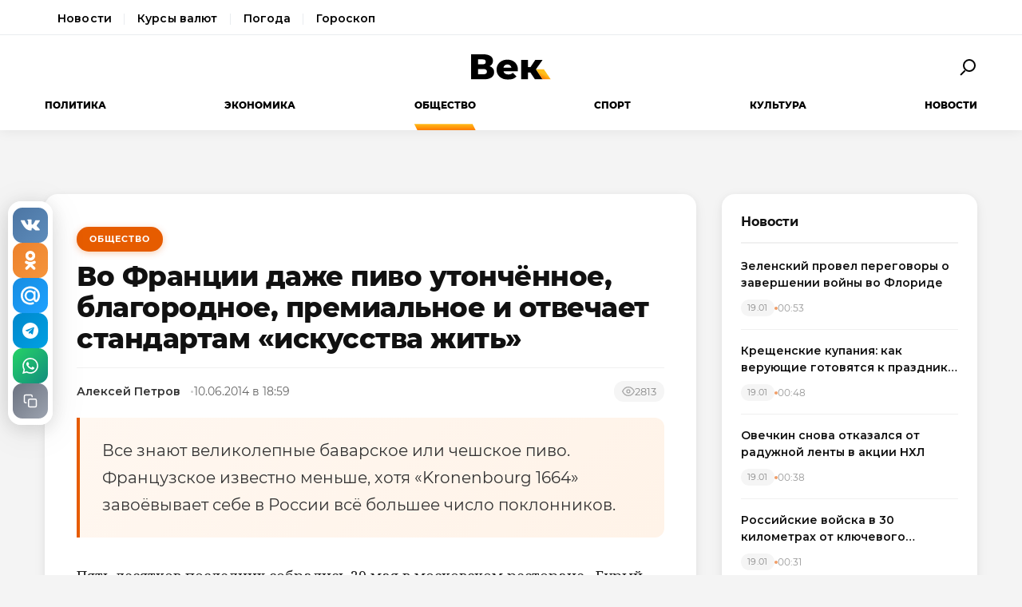

--- FILE ---
content_type: text/html; charset=utf-8
request_url: https://wek.ru/vo-francii-dazhe-pivo-utonchyonnoe-blagorodnoe-premialnoe-i-otvechaet-standartam-iskusstva-zhit
body_size: 12734
content:
<!DOCTYPE html>
<html lang="ru" prefix="og: http://ogp.me/ns# article: http://ogp.me/ns/article#">
<head>
    <meta charset="UTF-8">
    <meta name="viewport" content="width=device-width, initial-scale=1.0">
    <link rel="icon" type="image/png" href="/static/favicon-96x96.png" sizes="96x96" />
    <link rel="icon" type="image/svg+xml" href="/static/favicon.svg" />
    <link rel="shortcut icon" href="/static/favicon.ico" />
    <link rel="apple-touch-icon" sizes="180x180" href="/static/apple-touch-icon.png" />
    <meta name="apple-mobile-web-app-title" content="WEK" />
    <link rel="manifest" href="/static/site.webmanifest" />
    <title>Во Франции даже пиво утончённое, благородное, премиальное и отвечает стандартам «искусства жить»</title>
        <meta name="description" content="Все знают великолепные баварское или чешское пиво. Французское известно меньше, хотя «Kronenbourg 1664» завоёвывает себе в России всё большее число поклонников.">
            <meta name="keywords" content="Общество, франции, даже, пиво, утончённое, благородное, премиальное, отвечает, стандартам, «искусства">
            <link rel="canonical" href="https://wek.ru/vo-francii-dazhe-pivo-utonchyonnoe-blagorodnoe-premialnoe-i-otvechaet-standartam-iskusstva-zhit">
        
        
        <meta property="og:title" content="Во Франции даже пиво утончённое, благородное, премиальное и отвечает стандартам «искусства жить»">
            <meta property="og:description" content="Все знают великолепные баварское или чешское пиво. Французское известно меньше, хотя «Kronenbourg 1664» завоёвывает себе в России всё большее число поклонников.">
            <meta property="og:image" content="https://wek.ru/static/img/general/logo.png">
            <meta property="og:url" content="https://wek.ru/vo-francii-dazhe-pivo-utonchyonnoe-blagorodnoe-premialnoe-i-otvechaet-standartam-iskusstva-zhit">
        <meta property="og:type" content="article">
    <meta property="og:site_name" content="Электронная газета «Век»">
    <meta property="og:locale" content="ru_RU">
    
        <meta name="twitter:card" content="summary_large_image">
            <meta name="twitter:title" content="Во Франции даже пиво утончённое, благородное, премиальное и отвечает стандартам «искусства жить»">
            <meta name="twitter:description" content="Все знают великолепные баварское или чешское пиво. Французское известно меньше, хотя «Kronenbourg 1664» завоёвывает себе в России всё большее число поклонников.">
            <meta name="twitter:image" content="https://wek.ru/static/img/general/logo.png">
        
        <meta property="article:published_time" content="2014-06-10T18:59:00+04:00">
            <meta property="article:modified_time" content="2014-06-10T19:00:31+04:00">
            <meta property="article:author" content="Алексей Петров">
            <meta property="article:section" content="Общество">
        
    <meta name="robots" content="index, follow">
    <meta name="author" content="Электронная газета «Век»">
    <meta name="zen-verification" content="bHyvES2HLFdabO4wylWj7qgdCbTYkiPFicNHB6Nv9YCFBEnGI7Y0Q5lpEmtUcHdV" />
            <script type="application/ld+json">
    {
    "@context": "https://schema.org",
    "@type": "Organization",
    "name": "Электронная газета «Век»",
    "url": "https://wek.ru",
    "logo": {
        "@type": "ImageObject",
        "url": "https://wek.ru/static/img/general/logo.svg"
    },
    "sameAs": []
}    </script>
        <script type="application/ld+json">
    {
    "@context": "https://schema.org",
    "@type": "NewsArticle",
    "headline": "Во Франции даже пиво утончённое, благородное, премиальное и отвечает стандартам «искусства жить»",
    "description": "Все знают великолепные баварское или чешское пиво. Французское известно меньше, хотя «Kronenbourg 1664» завоёвывает себе в России всё большее число поклонников.",
    "url": "https://wek.ru/vo-francii-dazhe-pivo-utonchyonnoe-blagorodnoe-premialnoe-i-otvechaet-standartam-iskusstva-zhit",
    "datePublished": "2014-06-10T18:59:00+04:00",
    "dateModified": "2014-06-10T19:00:31+04:00",
    "publisher": {
        "@type": "Organization",
        "name": "Электронная газета «Век»",
        "logo": {
            "@type": "ImageObject",
            "url": "https://wek.ru/static/img/general/logo.svg"
        }
    },
    "image": {
        "@type": "ImageObject",
        "url": "https://wek.ru/static/img/general/logo.png"
    },
    "author": {
        "@type": "Person",
        "name": "Алексей Петров"
    },
    "articleSection": "Общество"
}    </script>
        <script type="application/ld+json">
    {
    "@context": "https://schema.org",
    "@type": "BreadcrumbList",
    "itemListElement": [
        {
            "@type": "ListItem",
            "position": 1,
            "name": "Главная",
            "item": "https://wek.ru/"
        },
        {
            "@type": "ListItem",
            "position": 2,
            "name": "Общество",
            "item": "https://wek.ru/obshestvo/"
        },
        {
            "@type": "ListItem",
            "position": 3,
            "name": "Во Франции даже пиво утончённое, благородное, премиальное и отвечает стандартам «искусства жить»",
            "item": "https://wek.ru/vo-francii-dazhe-pivo-utonchyonnoe-blagorodnoe-premialnoe-i-otvechaet-standartam-iskusstva-zhit"
        }
    ]
}    </script>
            
    <link rel="preconnect" href="https://fonts.googleapis.com">
    <link rel="preconnect" href="https://fonts.gstatic.com" crossorigin>
    <link href="https://fonts.googleapis.com/css2?family=Montserrat:wght@400;600;700;800&family=Noto+Serif:wght@400;700&display=swap" rel="stylesheet">
    <link rel="stylesheet" href="https://cdnjs.cloudflare.com/ajax/libs/Swiper/4.5.0/css/swiper.min.css">
    <link rel="stylesheet" href="/static/css/main.css">
    <link rel="stylesheet" href="/assets/css/style.css">
    <link rel="stylesheet" href="/assets/css/wek-modern.css">
    <link rel="stylesheet" href="/assets/css/archive.css">
    <script>
        document.addEventListener('DOMContentLoaded', function() {
            var toggleSearch = document.getElementById('toggle-search');
            var searchForm = document.getElementById('wrx_search_form');
            var searchButton = toggleSearch ? toggleSearch.querySelector('.search-button') : null;
            
            if (toggleSearch && searchForm) {
                toggleSearch.addEventListener('click', function() {
                    searchForm.classList.toggle('header__search--active');
                    if (searchButton) {
                        searchButton.classList.toggle('search-button--active');
                    }
                    if (searchForm.classList.contains('header__search--active')) {
                        document.getElementById('wrx_search_text').focus();
                    }
                });
            }
            
            var toggleMenu = document.getElementById('toggle-menu');
            var headerNav = document.getElementById('header-nav');
            var hamburger = toggleMenu ? toggleMenu.querySelector('.hamburger') : null;
            
            if (toggleMenu && headerNav) {
                toggleMenu.addEventListener('click', function() {
                    headerNav.classList.toggle('header__nav--active');
                    if (hamburger) {
                        hamburger.classList.toggle('hamburger--active');
                    }
                });
            }
            
            var header = document.querySelector('.header');
            var lastScrollTop = 0;
            
            if (header && window.innerWidth >= 1366) {
                window.addEventListener('scroll', function() {
                    var scrollTop = window.pageYOffset || document.documentElement.scrollTop;
                    
                    if (scrollTop > 100) {
                        header.classList.add('header--fixed');
                    } else {
                        header.classList.remove('header--fixed');
                    }
                    
                    lastScrollTop = scrollTop;
                });
            }

        });
    </script>

<!-- Yandex.Metrika counter -->
<script type="text/javascript">
    (function(m,e,t,r,i,k,a){
        m[i]=m[i]||function(){(m[i].a=m[i].a||[]).push(arguments)};
        m[i].l=1*new Date();
        for (var j = 0; j < document.scripts.length; j++) {if (document.scripts[j].src === r) { return; }}
        k=e.createElement(t),a=e.getElementsByTagName(t)[0],k.async=1,k.src=r,a.parentNode.insertBefore(k,a)
    })(window, document,'script','https://mc.yandex.ru/metrika/tag.js', 'ym');

    ym(55272988, 'init', {webvisor:true, clickmap:true, accurateTrackBounce:true, trackLinks:true});
</script>
<noscript><div><img src="https://mc.yandex.ru/watch/55272988" style="position:absolute; left:-9999px;" alt="" /></div></noscript>
<!-- /Yandex.Metrika counter -->
 <!-- Google -->
<script>
    (function (i, s, o, g, r, a, m) {
        i['GoogleAnalyticsObject'] = r;
        i[r] = i[r] || function () {
            (i[r].q = i[r].q || []).push(arguments)
        }, i[r].l = 1 * new Date();
        a = s.createElement(o),
            m = s.getElementsByTagName(o)[0];
        a.async = 1;
        a.src = g;
        m.parentNode.insertBefore(a, m)
    })(window, document, 'script', 'https://www.google-analytics.com/analytics.js', 'ga');

    ga('create', 'UA-105710444-1', 'auto');
    ga('send', 'pageview');

</script>
<!-- //Google -->
 
</head>
<body class="page">
<div class="page__header header">
    <div class="header__services">
        <div class="container">
            <nav class="services-nav">
                <a href="/" class="services-nav__link">Новости</a>
                <!--<a href="/s/mail" class="services-nav__link">Почта</a>-->
                <a href="/s/currency" class="services-nav__link">Курсы валют</a>
                <a href="/s/weather" class="services-nav__link">Погода</a>
                <a href="/s/horoscope" class="services-nav__link">Гороскоп</a>
            </nav>
        </div>
    </div>
    <div class="container">
        <div class="header__top">
            <button type="button" class="header__button header__button--menu" id="toggle-menu">
                <span class="hamburger">
                    <span class="hamburger__line"></span>
                    <span class="hamburger__line"></span>
                    <span class="hamburger__line"></span>
                </span>
            </button>

            <div class="header__logo">
                <a href="/" title="Электронная газета «Век»">
                    <img src="/static/img/general/logo.svg" alt="Электронная газета «Век»">
                    <span class="xmas-hat"></span>
                </a>
            </div>

            <button type="button" class="header__button" id="toggle-search">
                <span class="search-button">
                    <span class="search-button__glass"></span>
                    <span class="search-button__handle"></span>
                </span>
            </button>

            <form class="header__search search" id="wrx_search_form" action="/search/" method="get">
                <input type="text" name="txt" class="search__input" placeholder="Поиск" id="wrx_search_text">
                <button type="submit" class="search__button">
                    <span class="search-button">
                        <span class="search-button__glass"></span>
                        <span class="search-button__handle"></span>
                    </span>
                </button>
            </form>
        </div>

        <div class="header__nav" id="header-nav">
            <nav class="nav">
                <ul class="nav__categories">
                    <li id="menu_politika" class=""><a href="/politika/" title="Политика">Политика</a></li><li id="menu_ekonomika" class=""><a href="/ekonomika/" title="Экономика">Экономика</a></li><li id="menu_obshestvo" class="is-active"><a href="/obshestvo/" title="Общество">Общество</a></li><li id="menu_sport" class=""><a href="/sport/" title="Спорт">Спорт</a></li><li id="menu_cultura" class=""><a href="/cultura/" title="Культура">Культура</a></li><li id="menu_news" class=""><a href="/news/" title="Новости">Новости</a></li>                </ul>

                <ul class="nav__pages">
                    <li><a href="/archive/" class="nav__archive-link">Архив</a></li>
                    <li><a href="/suggest-news.html" rel="nofollow">Предложить новость</a></li>
                    <li><a href="/info.html">Подробно об издании</a></li>
                    <li><a href="/reklama.html" rel="nofollow">Реклама у нас</a></li>
                    <li>
                        <div class="social social--bw">
                            <div class="social__title">Мы в соцсетях</div>
                            <div class="social__list">
                                <a href="//vk.com/wek_ru" rel="nofollow" class="social__link social__link--vkt" title="Век.ру ВКонтакте">
    <svg class="social__icon" width="48px" height="48px">
        <use xlink:href="/static/images/svg-symbols.svg#social-vkt"></use>
    </svg>
</a>
<a href="https://ok.ru/profile/558854054385" rel="nofollow" class="social__link social__link--okl" title="Век.ру в Одноклассниках">
    <svg class="social__icon" width="48px" height="48px">
        <use xlink:href="/static/images/svg-symbols.svg#social-okl"></use>
    </svg>
</a>
<a href="https://t.me/Wek_ru" rel="nofollow" target="_blank" class="social__link social__link--tlg" title="Век.ру в Telegram">
    <svg class="social__icon" width="48px" height="48px">
        <use xlink:href="/static/images/svg-symbols.svg#social-tlg"></use>
    </svg>
</a>
<a href="/rss.xml" class="social__link social__link--rss" title="RSS-канал">
    <svg class="social__icon" width="48px" height="48px">
        <use xlink:href="/static/images/svg-symbols.svg#social-rss"></use>
    </svg>
</a>
                            </div>
                        </div>
                    </li>
                </ul>
            </nav>
        </div>
    </div>
</div>
<main class="main">
<div class="wek-page"><div class="container"><div class="wek-content wek-content--article"><div class="wek-content__main"><article class="wek-article" id="post_94780">
    <div class="update-history-top" 
         data-post-id="94780" 
         data-url="/vo-francii-dazhe-pivo-utonchyonnoe-blagorodnoe-premialnoe-i-otvechaet-standartam-iskusstva-zhit" 
         data-title="Во Франции даже пиво утончённое, благородное, премиальное и отвечает стандартам «искусства жить»"></div>
    
    <header class="wek-article__header">
                    <a href="/obshestvo/" class="wek-article__category">Общество</a>
                
        <h1 class="wek-article__title">Во Франции даже пиво утончённое, благородное, премиальное и отвечает стандартам «искусства жить»</h1>
        
        <div class="wek-article__meta">
                            <span class="wek-article__author">Алексей Петров</span>
                        
                            <time datetime="2014-06-10T18:59:00+04:00" class="wek-article__date">
                    10.06.2014 в 18:59                </time>
                        
                            <span class="wek-article__views">
                    <svg width="16" height="16" viewBox="0 0 24 24" fill="none" stroke="currentColor" stroke-width="2">
                        <path d="M1 12s4-8 11-8 11 8 11 8-4 8-11 8-11-8-11-8z"></path>
                        <circle cx="12" cy="12" r="3"></circle>
                    </svg>
                    <span id="wrx_views">2813</span>
                </span>
                    </div>
    </header>
    
        
            <div class="wek-article__lead">Все знают великолепные баварское или чешское пиво. Французское известно меньше, хотя «Kronenbourg 1664» завоёвывает себе в России всё большее число поклонников.</div>
        
    <div class="wek-article__body">
        <p>Пять десятков последних собрались 29 мая в московском ресторане «Бурый лис и ленивый пёс», чтобы послушать лекцию главного пивовара французского завода Доминика Феликса о напитке, который отмечает в 2014 году своё 350-летие. Лекция состоялась в рамках образовательного проекта «Пивной сомелье».</p><p>Темпераментная речь пивовара заставила многих из присутствующих пожалеть о том, что они не изучают иностранные языки по методу <strong><a href="http://www.escc.ru/katalog/products/inostrannye-jazyki/anglijskij-dlja-detej">Ешко</a></strong> и не занимаются по <strong><a href="http://www.escc.ru/katalog/products/inostrannye-jazyki/francuzskij-dlja-nachinajuschih">самоучителю французского языка</a></strong>: в переводе теряется так много любопытных для профессионала нюансов! Доминик Феликс целый вечер посвящал российских сомелье в тайны французского пивоварения, перенятые в своё время производителем «Кроненбурга» от немецких и бельгийских коллег. По мнению оратора, французская кухня расцветила не самый популярный на родине шампанского и коньяка напиток цитрусовыми нотками грейпфрута, ароматами кориандра и цветов хмеля, придала ему изысканность и утончённость.</p><p>Пиво экспортируется в более чем семь десятков стран мира, завоёвывает награды престижнейших международных конкурсов. В России премиальный напиток производится с 2004 года и, несмотря на высокие цены, становится с каждым годом всё более востребованным.</p><p>Пивовар особо отметил, что вкус «русского» Kronenbourg, который выпускают в Санкт-Петербурге на «Балтике», ничуть не хуже того, что варят во Франции. И лично показал, как нужно дегустировать напиток и на что при этом обращать внимание.</p><p>Продолжило вечер выступление директора культурного центра «Пунктум» Валерии Косяковой, посвящённое французскому «искусству жить» – art de vivre, тому, как это понятие преломляется в архитектуре, живописи, моде, литературе, кулинарии.</p><p>А шеф-повар Сергей Синицын, кулинарный эксперт «Первого канала», поделился с участниками проекта секретами традиционных блюд французской кухни и устроил мастер-класс, дав и гостям возможность поработать кулинарами. Собравшиеся на деле убедились, как замечательно дополняют вкус «Кроненбурга» закуски из рыбы и морепродуктов, благородные сыры и пряная зелень. (Истинные знатоки в курсе также, что посетители парижских ресторанов предпочитают сочетать лёгкое светлое пиво с ананасом и горьким шоколадом).</p><p>В финале вечера слушатели курса пивных сомелье с азартом отвечали на сложнейшие вопросы викторины об эльзасском пивоварении, французском образе жизни и событиях культуры, которые случились за три с половиной столетия существования бренда на его родине.</p>    </div>
    
        
        
    <div class="article__subscribe subscribe">
        <div class="subscribe__header">Подписывайтесь на электронную газету «Век» в:</div>
        <a class="subscribe__link" rel="nofollow noopener" href="https://news.google.com/publications/CAAqBwgKMOufiAsw1uGGAw" target="_blank" title="«Век» в Google Новости">
            <svg class="subscribe__icon" width="162px" height="26px">
                <use xlink:href="/static/images/svg-symbols.svg#subscribe-google-news"></use>
            </svg>
        </a>
        <a class="subscribe__link" rel="nofollow noopener" href="https://dzen.ru/wek_ru" target="_blank" title="«Век» в Яндекс Дзен">
            <svg class="subscribe__icon" width="125px" height="26px">
                <use xlink:href="/static/images/svg-symbols.svg#subscribe-ya-dzen"></use>
            </svg>
        </a>
        <a class="subscribe__link subscribe__link--telegram" rel="nofollow noopener" href="https://t.me/Wek_ru" target="_blank" title="«Век» в Telegram">
            <svg class="subscribe__icon subscribe__icon--telegram" width="34px" height="34px">
                <use xlink:href="/static/images/svg-symbols.svg#social-tlg"></use>
            </svg>
            <span class="subscribe__text">Мы в Telegram</span>
        </a>
    </div>
    
            <nav class="wek-article__nav">
                            <a href="/charli-shin-prodal-dom-na-malxolland-drajv-v-kotorom-zhili-ego-deti" class="wek-article__nav-link wek-article__nav-link--prev">
                    <span class="wek-article__nav-label">← Предыдущая статья</span>
                    <span class="wek-article__nav-title">Чарли Шин продал дом на Малхолланд Драйв, в котором жили его дети</span>
                </a>
                        
                            <a href="/vlasti-irana-otkazali-yeks-poslu-ssha-v-rf-makfolu-v-vize" class="wek-article__nav-link wek-article__nav-link--next">
                    <span class="wek-article__nav-label">Следующая статья →</span>
                    <span class="wek-article__nav-title">Власти Ирана отказали экс-послу США в РФ Макфолу в визе</span>
                </a>
                    </nav>
        
            <section class="wek-article__related">
            <h2 class="wek-article__related-title">Ранее в разделе</h2>
            <div class="wek-article__related-grid">
                                    <a href="/v-roskomnadzore-rasskazali-kak-budut-podschityvat-auditoriyu-blogerov" class="wek-article__related-item">
                        <span class="wek-article__related-item-title">В Роскомнадзоре рассказали, как будут подсчитывать аудиторию блогеров</span>
                        <time class="wek-article__related-item-date">10.06.2014</time>
                    </a>
                                    <a href="/uchenye-nashli-u-cheloveka-antidepressivnuyu-molekulu" class="wek-article__related-item">
                        <span class="wek-article__related-item-title">Ученые нашли у человека &quot;антидепрессивную&quot; молекулу</span>
                        <time class="wek-article__related-item-date">10.06.2014</time>
                    </a>
                                    <a href="/nasa-obyavilo-konkurs-proektov-marsianskoj-bazy" class="wek-article__related-item">
                        <span class="wek-article__related-item-title">НАСА объявило конкурс проектов марсианской базы</span>
                        <time class="wek-article__related-item-date">10.06.2014</time>
                    </a>
                            </div>
        </section>
        
            <section class="wek-article__similar">
            <h2 class="wek-article__similar-title">Похожие статьи</h2>
            <div class="wek-article__similar-list">
                                    <a href="/pivo-ne-dlya-zhenshhin-dokazali-uchenye" class="wek-article__similar-item">
                        Пиво не для женщин, доказали ученые                    </a>
                                    <a href="/pivomaty-poyavyatsya-v-chexii-uzhe-v-konce-marta" class="wek-article__similar-item">
                        Пивоматы появятся в Чехии уже в конце марта                    </a>
                                    <a href="/izbit-korrespondent-ntv" class="wek-article__similar-item">
                        Избит корреспондент НТВ                    </a>
                                    <a href="/dni-pamyati-issledovatelya-dekorativno-prikladnogo-iskusstva-viktora-vasilenko" class="wek-article__similar-item">
                        Дни памяти исследователя декоративно-прикладного искусства Виктора Василенко                    </a>
                                    <a href="/irena-ponaroshku-ot-moix-seksualnyx-fantazij-poteyut-steny" class="wek-article__similar-item">
                        Ирена Понарошку: «От моих сексуальных фантазий потеют стены»                    </a>
                            </div>
        </section>
        
    <div class="post-error-form " 
     id="error-form" 
     data-post-url="/vo-francii-dazhe-pivo-utonchyonnoe-blagorodnoe-premialnoe-i-otvechaet-standartam-iskusstva-zhit"
     style="margin-top: 30px; padding: 20px; border: 1px solid #ddd; border-radius: 5px;">
    <h3 style="margin-top: 0;">Нашли ошибку?</h3>
    <form id="send-error-form">
        <input type="hidden" name="url" value="/vo-francii-dazhe-pivo-utonchyonnoe-blagorodnoe-premialnoe-i-otvechaet-standartam-iskusstva-zhit">
        <input type="hidden" name="csrf_token" value="eac91511957e09cad0da297a30c7d59c5677d8f432dfcf830f78e495183d727d">
        <textarea name="msg" 
                  placeholder="Опишите ошибку" 
                  required 
                  style="width: 100%; min-height: 100px; padding: 10px; margin-bottom: 10px; border: 1px solid #ccc; border-radius: 3px;"></textarea>
        <button type="submit" 
                style="padding: 10px 20px; background: #CA5709; color: white; border: none; border-radius: 3px; cursor: pointer;">
            Отправить
        </button>
        <div id="error-form-message" style="margin-top: 10px;"></div>
    </form>
</div>
<script src="/assets/js/components/error-form.js"></script>

    
    <div class="scroll-action"></div>
    <div class="update-history-bot" 
         data-post-id="94780" 
         data-url="/vo-francii-dazhe-pivo-utonchyonnoe-blagorodnoe-premialnoe-i-otvechaet-standartam-iskusstva-zhit" 
         data-title="Во Франции даже пиво утончённое, благородное, премиальное и отвечает стандартам «искусства жить»"></div>
</article>

<div class="article__share share share--hidden">
        <button type="button" class="share__item share__item--vkt" 
            data-post-id="94780" 
            data-post-url="/vo-francii-dazhe-pivo-utonchyonnoe-blagorodnoe-premialnoe-i-otvechaet-standartam-iskusstva-zhit" 
            data-post-tit="Во Франции даже пиво утончённое, благородное, премиальное и отвечает стандартам «искусства жить»"
            title="Поделиться ВКонтакте">
        <svg class="social__icon" width="28px" height="17px">
            <use xlink:href="/static/images/svg-symbols.svg#social-vkt--simple"></use>
        </svg>
        <span class="share__count" data-share-type="vkt">0</span>
    </button>
    
    <button type="button" class="share__item share__item--okl" 
            data-post-id="94780" 
            data-post-url="/vo-francii-dazhe-pivo-utonchyonnoe-blagorodnoe-premialnoe-i-otvechaet-standartam-iskusstva-zhit" 
            data-post-tit="Во Франции даже пиво утончённое, благородное, премиальное и отвечает стандартам «искусства жить»"
            title="Поделиться в Одноклассниках">
        <svg class="social__icon" width="16px" height="28px">
            <use xlink:href="/static/images/svg-symbols.svg#social-okl--simple"></use>
        </svg>
        <span class="share__count" data-share-type="okl">0</span>
    </button>
    
    <button type="button" class="share__item share__item--mlr" 
            data-post-id="94780" 
            data-post-url="/vo-francii-dazhe-pivo-utonchyonnoe-blagorodnoe-premialnoe-i-otvechaet-standartam-iskusstva-zhit" 
            data-post-tit="Во Франции даже пиво утончённое, благородное, премиальное и отвечает стандартам «искусства жить»"
            title="Поделиться в Mail.ru">
        <svg class="social__icon" width="26px" height="26px">
            <use xlink:href="/static/images/svg-symbols.svg#social-mlr--simple"></use>
        </svg>
        <span class="share__count" data-share-type="mlr">0</span>
    </button>
    
    <button type="button" class="share__item share__item--tg" 
            data-post-id="94780" 
            data-post-url="/vo-francii-dazhe-pivo-utonchyonnoe-blagorodnoe-premialnoe-i-otvechaet-standartam-iskusstva-zhit" 
            data-post-tit="Во Франции даже пиво утончённое, благородное, премиальное и отвечает стандартам «искусства жить»"
            title="Поделиться в Telegram">
        <svg class="social__icon social__icon--tg" width="24" height="24" viewBox="0 0 24 24" fill="none" xmlns="http://www.w3.org/2000/svg">
            <path d="M12 0C5.373 0 0 5.373 0 12s5.373 12 12 12 12-5.373 12-12S18.627 0 12 0zm5.562 8.161l-1.89 8.906c-.145.658-.537.818-1.084.508l-3-2.21-1.446 1.394c-.14.18-.357.295-.6.295-.002 0-.003 0-.005 0l.213-3.054 5.56-5.022c.24-.213-.054-.334-.373-.121l-6.869 4.326-2.96-.924c-.64-.203-.658-.64.135-.954l11.566-4.458c.538-.196 1.006.128.832.941z" fill="#fff"/>
        </svg>
        <span class="share__count" data-share-type="tg">0</span>
    </button>
    
    <button type="button" class="share__item share__item--wa" 
            data-post-id="94780" 
            data-post-url="/vo-francii-dazhe-pivo-utonchyonnoe-blagorodnoe-premialnoe-i-otvechaet-standartam-iskusstva-zhit" 
            data-post-tit="Во Франции даже пиво утончённое, благородное, премиальное и отвечает стандартам «искусства жить»"
            title="Поделиться в WhatsApp">
        <svg class="social__icon social__icon--wa" width="24" height="24" viewBox="0 0 24 24" fill="none" xmlns="http://www.w3.org/2000/svg">
            <path d="M17.472 14.382c-.297-.149-1.758-.867-2.03-.967-.273-.099-.471-.148-.67.15-.197.297-.767.966-.94 1.164-.173.199-.347.223-.644.075-.297-.15-1.255-.463-2.39-1.475-.883-.788-1.48-1.761-1.653-2.059-.173-.297-.018-.458.13-.606.134-.133.298-.347.446-.52.149-.174.198-.298.298-.497.099-.198.05-.371-.025-.52-.075-.149-.669-1.612-.916-2.207-.242-.579-.487-.5-.669-.51-.173-.008-.371-.01-.57-.01-.198 0-.52.074-.792.372-.272.297-1.04 1.016-1.04 2.479 0 1.462 1.065 2.875 1.213 3.074.149.198 2.096 3.2 5.077 4.487.709.306 1.262.489 1.694.625.712.227 1.36.195 1.871.118.571-.085 1.758-.719 2.006-1.413.248-.694.248-1.289.173-1.413-.074-.124-.272-.198-.57-.347m-5.421 7.403h-.004a9.87 9.87 0 01-5.031-1.378l-.361-.214-3.741.982.998-3.648-.235-.374a9.86 9.86 0 01-1.51-5.26c.001-5.45 4.436-9.884 9.888-9.884 2.64 0 5.122 1.03 6.988 2.898a9.825 9.825 0 012.893 6.994c-.003 5.45-4.437 9.884-9.885 9.884m8.413-18.297A11.815 11.815 0 0012.05 0C5.495 0 .16 5.335.157 11.892c0 2.096.547 4.142 1.588 5.945L.057 24l6.305-1.654a11.882 11.882 0 005.683 1.448h.005c6.554 0 11.89-5.335 11.893-11.893a11.821 11.821 0 00-3.48-8.413Z" fill="#fff"/>
        </svg>
        <span class="share__count" data-share-type="wa">0</span>
    </button>
    
    <button type="button" class="share__item share__item--copy" 
            data-post-url="/vo-francii-dazhe-pivo-utonchyonnoe-blagorodnoe-premialnoe-i-otvechaet-standartam-iskusstva-zhit"
            data-full-url="https://wek.ru/vo-francii-dazhe-pivo-utonchyonnoe-blagorodnoe-premialnoe-i-otvechaet-standartam-iskusstva-zhit"
            title="Копировать ссылку">
        <svg class="social__icon social__icon--copy" width="20" height="20" viewBox="0 0 24 24" fill="none" stroke="#fff" stroke-width="2" stroke-linecap="round" stroke-linejoin="round">
            <rect x="9" y="9" width="13" height="13" rx="2" ry="2"></rect>
            <path d="M5 15H4a2 2 0 0 1-2-2V4a2 2 0 0 1 2-2h9a2 2 0 0 1 2 2v1"></path>
        </svg>
        <span class="share__copy-text" style="display: none;">Скопировано!</span>
    </button>

</div>
</div><div class="wek-content__sidebar"><div class="wek-sidebar-block"><div class="wek-sidebar-block__title">Новости</div><div class="wek-news-list" id="todaynews"><div class="wek-news-item"><div class="wek-news-item__content"><a href="/zelenskij-provel-peregovory-o-zavershenii-vojny-vo-floride" class="wek-news-item__link">Зеленский провел переговоры о завершении войны во Флориде</a><div class="wek-news-item__meta"><time class="wek-news-item__date" datetime="2026-01-19T00:53:00+03:00">19.01</time><time class="wek-news-item__time">00:53</time></div></div></div><div class="wek-news-item"><div class="wek-news-item__content"><a href="/kreshhenskie-kupaniya-kak-veruyushhie-gotovyatsya-k-prazdniku-19-yanvarya" class="wek-news-item__link">Крещенские купания: как верующие готовятся к празднику 19 января</a><div class="wek-news-item__meta"><time class="wek-news-item__date" datetime="2026-01-19T00:48:00+03:00">19.01</time><time class="wek-news-item__time">00:48</time></div></div></div><div class="wek-news-item"><div class="wek-news-item__content"><a href="/ovechkin-snova-otkazalsya-ot-raduzhnoj-lenty-v-akcii-nxl" class="wek-news-item__link">Овечкин снова отказался от радужной ленты в акции НХЛ</a><div class="wek-news-item__meta"><time class="wek-news-item__date" datetime="2026-01-19T00:38:00+03:00">19.01</time><time class="wek-news-item__time">00:38</time></div></div></div><div class="wek-news-item"><div class="wek-news-item__content"><a href="/rossijskie-vojska-v-30-kilometrax-ot-klyuchevogo-slavyanska" class="wek-news-item__link">Российские войска в 30 километрах от ключевого Славянска</a><div class="wek-news-item__meta"><time class="wek-news-item__date" datetime="2026-01-19T00:31:00+03:00">19.01</time><time class="wek-news-item__time">00:31</time></div></div></div><div class="wek-news-item"><div class="wek-news-item__content"><a href="/srochnyj-vylet-nemeckix-voennyx-iz-grenlandii-okutan-tajnoj" class="wek-news-item__link">Срочный вылет немецких военных из Гренландии окутан тайной</a><div class="wek-news-item__meta"><time class="wek-news-item__date" datetime="2026-01-19T00:24:00+03:00">19.01</time><time class="wek-news-item__time">00:24</time></div></div></div><div class="wek-news-item"><div class="wek-news-item__content"><a href="/lukashenko-okunulsya-v-prorub-na-kreshhenie-v-15-gradusnyj-moroz" class="wek-news-item__link">Лукашенко окунулся в прорубь на Крещение в 15-градусный мороз</a><div class="wek-news-item__meta"><time class="wek-news-item__date" datetime="2026-01-18T23:59:00+03:00">18.01</time><time class="wek-news-item__time">23:59</time></div></div></div><div class="wek-news-item"><div class="wek-news-item__content"><a href="/hyundai-i-kia-vernulis-import-korejskix-avto-v-rossiyu-vyros-v-2-raza" class="wek-news-item__link">Hyundai и Kia вернулись? Импорт корейских авто в Россию вырос вдвое</a><div class="wek-news-item__meta"><time class="wek-news-item__date" datetime="2026-01-16T08:48:00+03:00">16.01</time><time class="wek-news-item__time">08:48</time></div></div></div><div class="wek-news-item"><div class="wek-news-item__content"><a href="/glava-rfpi-poshutil-o-52-m-shtate-ssha-dlya-trampa" class="wek-news-item__link">«Гренландия будет 51-й, а Канада – 52-й?»: Аппетиты Трампа растут</a><div class="wek-news-item__meta"><time class="wek-news-item__date" datetime="2026-01-16T08:35:00+03:00">16.01</time><time class="wek-news-item__time">08:35</time></div></div></div><div class="wek-news-item"><div class="wek-news-item__content"><a href="/tramp-poluchil-nobelevku--ne-svoyu" class="wek-news-item__link">Трамп получил Нобелевку. Не свою</a><div class="wek-news-item__meta"><time class="wek-news-item__date" datetime="2026-01-16T08:23:00+03:00">16.01</time><time class="wek-news-item__time">08:23</time></div></div></div><div class="wek-news-item"><div class="wek-news-item__content"><a href="/koncertnyj-bojkot-gastrolnyj-grafik-larisy-dolinoj-rastayal-posle-skandala-s-kvartiroj" class="wek-news-item__link">Концертный бойкот: гастрольный график Ларисы Долиной &quot;растаял&quot; после скандала с квартирой</a><div class="wek-news-item__meta"><time class="wek-news-item__date" datetime="2026-01-16T08:04:00+03:00">16.01</time><time class="wek-news-item__time">08:04</time></div></div></div></div><button type="button" class="wek-sidebar-block__more" id="more-news" data-rub="0">Ещё новости</button></div><div class="wek-sidebar-block"><div class="wek-sidebar-block__title">Популярное</div><div class="wek-popular-list"><a href="/dzhoan-rouling-osudila-issledovanie-blokatorov-polovogo-sozrevaniya-kak-neyetichnyj-yeksperiment-nad-detmi" class="wek-popular-item"><img src="/webp/80/60/images/dzhoan-rouling-osudila-issledovanie-blokatorov-polovogo-sozrevaniya-kak-neyetichnyj-yeksperiment-nad-detmi.jpg" class="wek-popular-item__image" alt="" loading="lazy" width="80" height="60" onerror="this.src='/static/img/general/logo.svg'"><div class="wek-popular-item__content"><span class="wek-popular-item__title">Джоан Роулинг осудила исследование блокаторов полового созревания как «неэтичный эксперимент над детьми»</span><span class="wek-popular-item__category">Культура</span></div></a><a href="/bolshe-takogo-dopuskat-nelzya--vsu-poluchili-mozgi-oreshnika-teper-yasno-gde-oni-delayutsya--kartina-dnya" class="wek-popular-item"><img src="/webp/80/60/images/vsu-poluchili-mozgi-oreshnika-makron-brosaet-v-peklo-polk-soldat-mir-nikogda-ne-budet-prezhnim--kartina-dnya.jpg" class="wek-popular-item__image" alt="" loading="lazy" width="80" height="60" onerror="this.src='/static/img/general/logo.svg'"><div class="wek-popular-item__content"><span class="wek-popular-item__title">Больше такого допускать нельзя. ВСУ получили «мозги» «Орешника»: теперь ясно, где они делаются. Картина дня</span><span class="wek-popular-item__category">Политика</span></div></a><a href="/v-nebe-ne-evropa-natovskaya-lyotnaya-shkola-razbilas-o-su-35" class="wek-popular-item"><img src="/webp/80/60/images/v-nebe-ne-evropa-natovskaya-lyotnaya-shkola-razbilas-o-su-35.jpg" class="wek-popular-item__image" alt="" loading="lazy" width="80" height="60" onerror="this.src='/static/img/general/logo.svg'"><div class="wek-popular-item__content"><span class="wek-popular-item__title">В небе не Европа: натовская лётная школа разбилась о Су-35</span><span class="wek-popular-item__category">Политика</span></div></a><a href="/saudovskaya-araviya-dominiruet-na-rynke-ipo-persidskogo-zaliva-v-2025-godu" class="wek-popular-item"><img src="/webp/80/60/images/saudovskaya-araviya-dominiruet-na-rynke-ipo-persidskogo-zaliva-v-2025-godu.jpg" class="wek-popular-item__image" alt="" loading="lazy" width="80" height="60" onerror="this.src='/static/img/general/logo.svg'"><div class="wek-popular-item__content"><span class="wek-popular-item__title">Саудовская Аравия доминирует на рынке IPO Персидского залива в 2025 году</span><span class="wek-popular-item__category">Экономика</span></div></a><a href="/yemocionalnyj-intellekt-kak-klyuch-k-blagopoluchiyu-podrostkov" class="wek-popular-item"><img src="/webp/80/60/images/yemocionalnyj-intellekt-kak-klyuch-k-blagopoluchiyu-podrostkov.jpg" class="wek-popular-item__image" alt="" loading="lazy" width="80" height="60" onerror="this.src='/static/img/general/logo.svg'"><div class="wek-popular-item__content"><span class="wek-popular-item__title">Эмоциональный интеллект как ключ к благополучию подростков</span><span class="wek-popular-item__category">Общество</span></div></a></div></div></div></div></div></div>    </main>
<footer class="footer">
    <div class="container footer__container">
        <div class="footer__top">
            <div class="footer__main">
                <div class="footer__brand">
                    <h2 class="footer__title">Электронная газета «Век»</h2>
                    <p class="footer__text">
                        Актуальная информация обо всех значимых событиях политической,
                        экономической, общественной и спортивной жизни России и зарубежья.
                    </p>
                </div>
                
                <div class="footer__social">
                    <div class="social social--bw">
                        <div class="social__title">Мы в соцсетях</div>
                        <div class="social__list">
                            <a href="//vk.com/wek_ru" rel="nofollow" class="social__link social__link--vkt" title="Век.ру ВКонтакте">
    <svg class="social__icon" width="48px" height="48px">
        <use xlink:href="/static/images/svg-symbols.svg#social-vkt"></use>
    </svg>
</a>
<a href="https://ok.ru/profile/558854054385" rel="nofollow" class="social__link social__link--okl" title="Век.ру в Одноклассниках">
    <svg class="social__icon" width="48px" height="48px">
        <use xlink:href="/static/images/svg-symbols.svg#social-okl"></use>
    </svg>
</a>
<a href="https://t.me/Wek_ru" rel="nofollow" target="_blank" class="social__link social__link--tlg" title="Век.ру в Telegram">
    <svg class="social__icon" width="48px" height="48px">
        <use xlink:href="/static/images/svg-symbols.svg#social-tlg"></use>
    </svg>
</a>
<a href="/rss.xml" class="social__link social__link--rss" title="RSS-канал">
    <svg class="social__icon" width="48px" height="48px">
        <use xlink:href="/static/images/svg-symbols.svg#social-rss"></use>
    </svg>
</a>
                        </div>
                    </div>
                </div>
            </div>

            <nav class="footer__nav">
                <div class="footer__nav-column">
                    <h3 class="footer__nav-title">Разделы</h3>
                    <ul class="footer__nav-list">
                        <li><a href="/archive/" title="Архив публикаций">Архив публикаций</a></li>
                        <li><a href="/info.html" title="Подробнее об издании">Об издании</a></li>
                        <li><a href="/suggest-news.html" rel="nofollow" title="Предложить новость">Предложить новость</a></li>
                    </ul>
                </div>
                <div class="footer__nav-column">
                    <h3 class="footer__nav-title">Информация</h3>
                    <ul class="footer__nav-list">
                        <li><a href="/confidentiality.html" title="Политика обработки персональных данных">Политика конфиденциальности</a></li>
                        <li><a href="/reklama.html" rel="nofollow" title="Реклама">Реклама у нас</a></li>
                    </ul>
                </div>
            </nav>
        </div>

        <div class="footer__bottom">
            <div class="footer__info">
                <div class="footer__copyright">
                    <p>© 2005 - <script>document.write(new Date().getFullYear());</script> ООО «Развитие»</p>
                    <p>Эл No ФС 77-20763 от 26 июля 2005 года</p>
                </div>
                <div class="footer__contacts">
                    <p>тел. <a href="tel:+74955853535">+7 495 585 3535</a></p>
                    <p>e-mail: <a href="mailto:info@wek.ru">info@wek.ru</a></p>
                </div>
            </div>
            <div class="footer__right">
                <a href="/zapret.html" rel="nofollow" class="footer__age">18+</a>
                <span class="footer__counters">
                    <script>
                    document.write("<a href='//www.liveinternet.ru/click' " +
                        "target=_blank><img src='//counter.yadro.ru/hit?t14.6;r" +
                        escape(document.referrer) + ((typeof (screen) == "undefined") ? "" :
                            ";s" + screen.width + "*" + screen.height + "*" + (screen.colorDepth ?
                            screen.colorDepth : screen.pixelDepth)) + ";u" + escape(document.URL) +
                        ";h" + escape(document.title.substring(0, 80)) + ";" + Math.random() +
                        "' alt='' title='LiveInternet: показано число просмотров за 24" +
                        " часа, посетителей за 24 часа и за сегодня' " +
                        "border='0' width='88' height='31'><\/a>")
                    </script>
                </span>
            </div>
        </div>
    </div>
</footer>
<script src="https://cdnjs.cloudflare.com/ajax/libs/Swiper/4.5.0/js/swiper.min.js"></script>
<script src="/assets/js/wek.js"></script>
<script src="/assets/js/scroll.js"></script>
<script src="/assets/js/push.js"></script>
<script>
    document.addEventListener('DOMContentLoaded', function() {
        var popularSlider = document.querySelector('.popular__slider');
        if (popularSlider && typeof Swiper !== 'undefined') {
            new Swiper('.popular__slider', {
                slidesPerView: 'auto',
                spaceBetween: 16,
                navigation: {
                    nextEl: '.popular__button--next',
                    prevEl: '.popular__button--prev',
                    disabledClass: 'popular__button--disabled',
                },
                breakpoints: {
                    1366: {
                        spaceBetween: 24,
                    },
                }
            });
        }
    });
</script>
</body>
</html>
